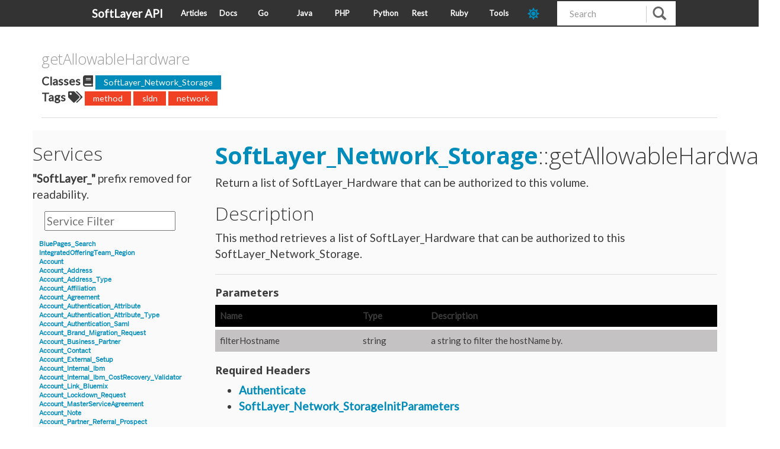

--- FILE ---
content_type: text/html; charset=utf-8
request_url: https://sldn.softlayer.com/reference/services/SoftLayer_Network_Storage/getAllowableHardware/
body_size: 3038
content:





<!doctype html>
<html lang="en">
<head>
    
    <meta charset="utf-8">
    <meta http-equiv="X-UA-Compatible" content="IE=edge,chrome=1">
    <meta name="viewport" content="width=device-width, initial-scale=1.0">
    <meta name="description" content="SoftLayer API Examples, implementations, and release notes.">
    <meta name="author" content="SoftLayer">

    <title>getAllowableHardware - https://sldn.softlayer.com/</title>
    <link rel="canonical" href="https://sldn.softlayer.com/reference/services/SoftLayer_Network_Storage/getAllowableHardware/">
        <link href="https://sldn.softlayer.com/css/main.css" rel="stylesheet">
    <link href="https://sldn.softlayer.com/css/bootstrap.css" rel="stylesheet">
    <link href="https://sldn.softlayer.com/css/custom.css" rel="stylesheet">
    <link href="https://sldn.softlayer.com/css/monokai.css" rel="stylesheet">
    <link href="https://sldn.softlayer.com/css/highlight/solarized_dark.css" rel="stylesheet">
    

    <script src="https://sldn.softlayer.com/js/highlight.pack.js"></script>

    <script>hljs.initHighlightingOnLoad();</script>
    <link rel="shortcut icon" href="https://sldn.softlayer.com/img/favicon.ico" type="image/x-icon" />
	<link rel="stylesheet" type="text/css" href="https://fonts.googleapis.com/css?family=Lato" />
            

    <script src="https://sldn.softlayer.com/js/jquery-3.3.1.min.js"></script> 
    <script src="https://sldn.softlayer.com/js/sldn.js"></script>


    <link href="https://sldn.softlayer.com/fontawesome/css/fontawesome.min.css" rel="stylesheet" type="text/css">
    <link href="https://sldn.softlayer.com/fontawesome/css/brands.min.css" rel="stylesheet" type="text/css">
    <link href="https://sldn.softlayer.com/fontawesome/css/solid.min.css" rel="stylesheet" type="text/css">
    
    <script defer src="https://sldn.softlayer.com/fontawesome/js/solid.min.js"></script>
    <script defer src="https://sldn.softlayer.com/fontawesome/js/brands.min.js"></script>
    <script defer src="https://sldn.softlayer.com/fontawesome/js/fontawesome.min.js"></script>

    <script>
        var head = document.getElementsByTagName('head')[0]
        var style = document.createElement('link')
        style.type = 'text/css'
        style.rel = 'stylesheet'
        style.id = "dark-theme"
        if (localStorage.getItem("dark-mode-theme") == "dark") {
            style.href = '/css/dark.css'
        } else {
            style.href = '/css/light.css'
        }
        head.append(style)
    </script>

    <script>
		$(document).ready(function() {
			$('table').addClass("table table-hover table-striped")
            setThemeMode(localStorage.getItem("dark-mode-theme") || "dark");
		})
	</script>
    
      <script async src="https://www.googletagmanager.com/gtag/js?id=G-9XPZ9ZBSJE"></script>
      <script>
        var doNotTrack = false;
        if ( false ) {
          var dnt = (navigator.doNotTrack || window.doNotTrack || navigator.msDoNotTrack);
          var doNotTrack = (dnt == "1" || dnt == "yes");
        }
        if (!doNotTrack) {
          window.dataLayer = window.dataLayer || [];
          function gtag(){dataLayer.push(arguments);}
          gtag('js', new Date());
          gtag('config', 'G-9XPZ9ZBSJE');
        }
      </script>
</head>

<body>
    <nav class="navbar navbar-default navbar-fixed-top" role="navigation">
        <div class="nav-container">
            <div class="navbar-header" style="width: 150px">
                <button type="button" class="navbar-toggle" data-toggle="collapse" data-target=".navbar-ex1-collapse">
                    <span class="sr-only">Toggle Navigation</span>
                    <span class="icon-bar"></span>
                    <span class="icon-bar"></span>
                    <span class="icon-bar"></span>
                </button>
                <a class="navbar-brand" href="https://sldn.softlayer.com/">SoftLayer API</a>
            </div>

            <div class="navbar-header" style="width: calc(100% - 350px)">
                <ul class="nav navbar-nav" style="width: 100%">
                    
                        <li><a href="https://sldn.softlayer.com/article/">Articles</a></li>
                    
                        <li><a href="https://sldn.softlayer.com/reference/softlayerapi">Docs</a></li>
                    
                        <li><a href="https://sldn.softlayer.com/go/">Go</a></li>
                    
                        <li><a href="https://sldn.softlayer.com/java/">Java</a></li>
                    
                        <li><a href="https://sldn.softlayer.com/php/">PHP</a></li>
                    
                        <li><a href="https://sldn.softlayer.com/python/">Python</a></li>
                    
                        <li><a href="https://sldn.softlayer.com/rest/">Rest</a></li>
                    
                        <li><a href="https://sldn.softlayer.com/ruby/">Ruby</a></li>
                    
                        <li><a href="https://sldn.softlayer.com/tools/">Tools</a></li>
                    
                    <li class="nav-item">
                        <a id="dark-toggle" class="dark-mode-toggle" aria-label="dark-mode-toggle" style="color: var(--Red); font-size: 20px">
                            <i class="fas fa-sun"></i>
                        </a>
                    </li>
                </ul>
            </div>

            <div id="custom-search-input" class="pull-right" style="width: 200px">
              <form class="navbar-form" role="search" method="get" action="https://www.bing.com/search">
                <div class="input-group col-md-12">
                  <input type="text" class="form-control input-md" placeholder="Search" name="q" id="srch-term">
                  <input type="hidden" name="q1" value="site:sldn.softlayer.com" />
                  <div class="input-group-btn">
                    <button class="btn btn-info" type="submit">
                      <i class="glyphicon glyphicon-search"></i>
                    </button>
                  </div>
                </div>
              </form>
            </div>

        </div>
    </nav>

<script type="text/javascript">
const darkIconClass = 'fas fa-moon'
const lightIconClass = 'fas fa-sun'
var darkCSS = $("#dark-theme");
var darkToggleIcon = $("#dark-toggle i");




function setThemeMode(mode) {
    localStorage.setItem("dark-mode-theme", mode);
    if (mode === "dark") {
        darkToggleIcon.attr('class', darkIconClass)
    } else  {
        darkToggleIcon.attr('class', lightIconClass)
    }
}


$("#dark-toggle").click(function () {
  if (darkToggleIcon.attr("class") == lightIconClass) {
    setThemeMode("dark")
  } else if (darkToggleIcon.attr("class") == darkIconClass) {
    setThemeMode("light")
  }
  location.reload();
});
</script>
<div class="container">
        <div class="row reference-title">

        <div class="col-md-12">
            <div style="word-wrap: break-word;"> 
                <h4>getAllowableHardware <br></h4>
            </div>
        </div>
    </div>
    <div class="row">
        <div class="col-md-12">
                <strong>Classes <span class="fa fa-book"/></strong>
                
                    <a class="label label-primary" href="https://sldn.softlayer.com/classes/SoftLayer_Network_Storage">SoftLayer_Network_Storage</a>
                
                <br>
                <strong>Tags <span class="fa fa-tags"/></strong>
                
                    <a class="label label-danger" href="https://sldn.softlayer.com/tags/method">method</a>
                
                    <a class="label label-danger" href="https://sldn.softlayer.com/tags/sldn">sldn</a>
                
                    <a class="label label-danger" href="https://sldn.softlayer.com/tags/network">network</a>
                          
        </div>
    </div>
    <hr>

    <div class="row">
        <div class="col-md-3 zeroPad">
                <div id="leftsidebar">

        <div id="block-views-data_types_list-block">
            <h2>Services</h2>
            <div class="content">
                <div class="view view-data-types-list">
                    <div class="view-header">
                        <strong>"SoftLayer_"</strong> prefix removed for readability.    
                    </div>
                </div>


                        <div class="view-filters">

                                <div class="clearfix">
                                    <div class="search-input-box">
                                        <input placeholder="Service Filter" onkeyup="titleSearch(inputId='list-input', divId='sidebar-list', elementClass='list-row')" 
                                            type="text" id="list-input" value="" size="20" maxlength="128" class="form-text">
                                    </div>
                                </div>

                        </div>


                <div id="sidebar-list" >
                    <div class="list-row">
                        Services or Datatypes go here
                    </div>
                </div>
            </div>
        </div>

</div>
<script> 
    $(function(){
        $("#sidebar-list").load("/reference/services/list.html"); 
    });
</script> 

        </div>
        <div class="col-md-9 reference-main">

            <h1 id="getAllowableHardware"> 
                <a href="https://sldn.softlayer.com/reference/services/SoftLayer_Network_Storage">SoftLayer_Network_Storage</a>::getAllowableHardware 
            </h1>

            
            <p>
                Return a list of SoftLayer_Hardware that can be authorized to this volume.
            </p>
            <h2>Description</h2>

                This method retrieves a list of SoftLayer_Hardware that can be authorized to this SoftLayer_Network_Storage.

            <hr>

            <h3> Parameters </h3>

            
            
                <table class="table table-hover table-striped">
                    <thead>
                        <tr>
                            <th>Name</th>
                            <th>Type</th>
                            <th>Description</th>
                        </tr>
                    </thead>
                    <tbody>
                        
                        
                        
                        <tr>
                            <td>filterHostname</td>
                            
                            <td>string</td>
                            
                            <td>a string to filter the hostName by.</td>
                        </tr>
                        
                    </tbody>
                </table>
            
                









            <h3> Required Headers </h3>
            <ul>
                
                    <li><a href="https://sldn.softlayer.com/article/authenticating-softlayer-api/">Authenticate</a></li>
                
                
                    <li><a href="https://sldn.softlayer.com/article/using-initialization-parameters-softlayer-api/">SoftLayer_Network_StorageInitParameters</a></li>
                
            </ul>

            <h3>Optional Headers</h3>
            <ul>
                
                    <li><a href="https://sldn.softlayer.com/article/object-masks/">SoftLayer_Network_StorageObjectMask</a></li>
                
                
                
                    <li><a href="https://sldn.softlayer.com/article/using-result-limits-softlayer-api/">Result Limit</a></li>
                
                
            </ul>

            <h3>Return Values</h3>
                <ul><li>
                    
                    
                        
                    
                    
                        <a href="https://sldn.softlayer.com/reference/datatypes/SoftLayer_Hardware">SoftLayer_Hardware[]</a>
                    
                </li></ul>
            

            
<h3 id="getAllowableHardware-example" class="anchor-link"><a href="#getAllowableHardware-example">REST Example</a> <a href="https://sldn.softlayer.com/article/rest/"><i class="fas fa-question"></i></a></h3>
<div class="highlight"><pre tabindex="0" class="chroma"><code class="language-bash" data-lang="bash"><span class="line"><span class="cl">curl -g -u <span class="nv">$SL_USER</span>:<span class="nv">$SL_APIKEY</span> -X POST -d <span class="s1">&#39;{&#34;parameters&#34;: [string]}&#39;</span> <span class="se">\
</span></span></span><span class="line"><span class="cl"><span class="se"></span><span class="s1">&#39;https://api.softlayer.com/rest/v3.1/SoftLayer_Network_Storage/{SoftLayer_Network_StorageID}/getAllowableHardware&#39;</span>
</span></span></code></pre></div>
        </div>

    </div>
    <hr>

<footer>
    <div class="row">
        <div class="col-sm-12 footer">
            <p>&copy; SoftLayer 2026<br>
            Built with <a href="https://github.com/spf13/hugo">Hugo</a></p>
        </div>
    </div>
</footer>
</div>

    <script src="https://sldn.softlayer.com/js/jquery.js"></script>
    <script src="https://sldn.softlayer.com/js/bootstrap.js"></script>
</body>
</html>



--- FILE ---
content_type: application/javascript; charset=utf-8
request_url: https://sldn.softlayer.com/js/sldn.js
body_size: 1
content:
function titleSearch(inputId='edit-combine', divId='method-div', elementClass='method-row') {
    // Declare variables
    var input, filter, ul, li, a, i;
    input = document.getElementById(inputId);
    filter = input.value.toUpperCase();
    methods = document.getElementById(divId);
    li = methods.getElementsByClassName(elementClass);

    // Loop through all list items, and hide those who don't match the search query
    for (i = 0; i < li.length; i++) {
        a = li[i].getElementsByTagName("a")[0];
        search_term = "SOFTLAYER_"+a.innerHTML.trim().toUpperCase();
        if (search_term.indexOf(filter) > -1) {
            li[i].style.display = "";
        } else {
            li[i].style.display = "none";
        }
    }
}